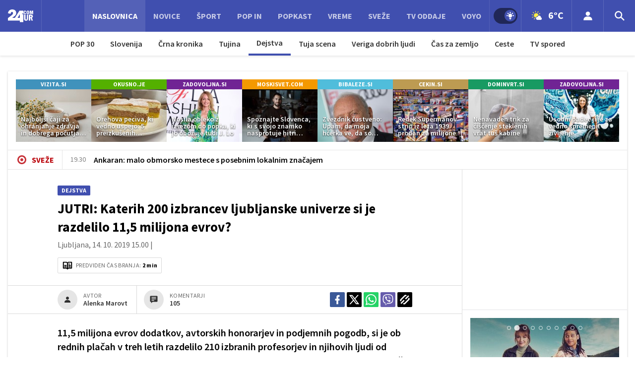

--- FILE ---
content_type: image/svg+xml
request_url: https://usrs.24ur.si/avatars//2018/12/CRM_Avatar_default_5c28c457bbe442.09387088.svg
body_size: 322
content:
<svg xmlns="http://www.w3.org/2000/svg" xmlns:xlink="http://www.w3.org/1999/xlink" viewBox="0 0 20 20" version="1.1" shape-rendering="crispEdges"><path d="M3 20v-3h1v-1h4v-2h4v2h4v1h1v3H3z" fill="#eac393"/><path d="M5 15v-1H4v-1H3v-3H2V7h1V4h1V3h1V2h10v1h1v1h1v3h1v3h-1v3h-1v1h-1v1H5z" fill="#ecc99e"/><path d="M5 7h3v2H5V7zm7 0h3v2h-3V7z" fill="#ffffff"/><path d="M6 8h1v1H6V8zm7 1V8h1v1h-1z" fill="#588387"/><path d="M8 4v1H7v1H5V5h2V4h1zm4 0h1v1h2v1h-2V5h-1V4z" fill-rule="evenodd" fill="#3b2b23"/><path d="M10 12v1H9v1h2v-2h-1z" fill="#ffd3be"/><path d="M3 20v-3h1v-1h4v1h4v-1h4v1h1v3H3z" fill="#449bc5"/><path d="M3 20v-2h1v2H3zm3 0v-2h2v2H6zm4 0v-2h2v2h-2zm4 0v-2h2v2h-2zm2-3v1h1v-1h-1zm-2 1v-2h-2v2h2zm-6-1v1h2v-1H8zm-4-1v2h2v-2H4z" fill-rule="evenodd" fill="#1b85b8"/><path d="M3 8h1V5h12v3h1V4h-1V3h-1V2H5v1H4v1H3v4z" fill="#533d32"/></svg>